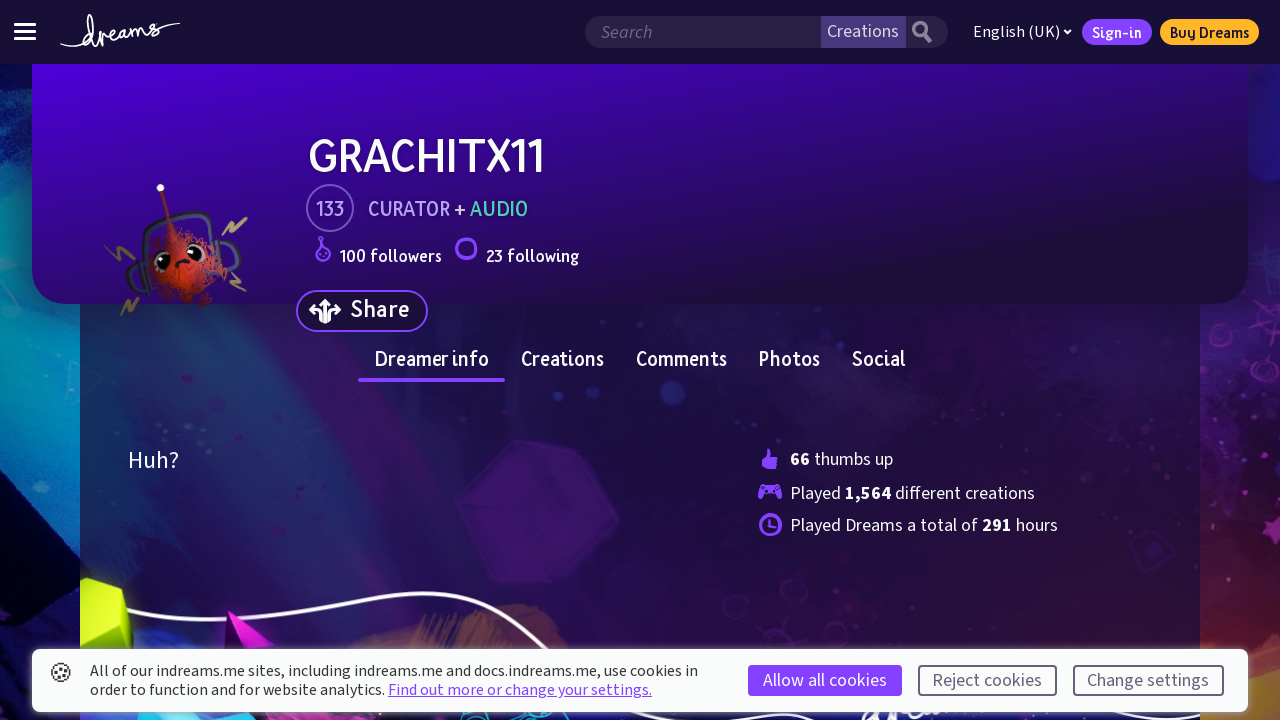

--- FILE ---
content_type: text/html; charset=utf-8
request_url: https://indreams.me/GRACHITX11
body_size: 55542
content:
<!DOCTYPE html>
<html lang="en" dir="ltr">
<head>
<!--

                                                  WELCOME TO INDREAMS.ME


                                                                                  -=.                     .=-
                                                                               :+##-                   .-*#=
                                                                             :*##*.                  :+##+:
                                                                           :*#%#+                 .=*##*-
                                                                         :*#%%#-                :+###*=.
                                                                       :+#%%#*:              .=*#%#*+:
                                   :-:                               :+##%%#*.             .=##%#**-
                         .+=-:.   :*+*+=.:=-:                       =##%%##=             :+##%##*=.
                .::..   -*********##*+********-:=:                -*#%%%##-            -*#%%%#*+.
               :+******+*************#####*********=.           :+##%%%#*:          .=*#%%%#*+-
         ....:=****##*#*+=---:::::--=+**####*+=-===+**+:       +##%%%%#*.         .=*#%%%#**=.
       ++***##*#######*+-:::-==+++==-----=*###*=---:::+*+-   -*##%%%%#+.        :=##%%%##*+:
       =*#***##%%%#####*=-:+++***####**+=-::=+*****++=-.:+*=*##%%%%%#+        :+##%%%%##+-         :
*+=-:. -###*##%%%#%%%%%##+===+**#######*#*+=:::-+*##***+--*###%%%%%#+       -+##%%%%##*+.        :**:
********######%###%%%%%##%%#*+=+===+*******++-:::-=+*##***##%%%%%%%+    .:+*##%%%%#**+-         +##+-
*******######%%*+==+*#%%%%%%%%%%###*+++=++++++-:::-::-+*###%%%%%#%#******###%######++:        -###*+-
****########%%#=-----=+*#%%%%%%%%%@%%%%%##**+======+++*###%%%%%######++**##***####*+*:      -*####+=-
#**#########%%*=--:::--==+#%%%%%%%%@@@%%%%%%%#####*#*####%###%%%######+=---==+=+*****+-.::=+***#**++=:.
*##****####%%%*-----:-::---+*#%%%%%%%%%@@@@@%%%%%%%#*#%###**##+++*%%%%%##**++=====++**+++==++***********+=-.
####*###%#%%%%*=--:::::------==*#%%%%%@@@@@%%@%%%%%%%%@%%@@@@@@%*=+#%%%%%%%##%#####**++**++++*****##%####***=.
#*#####%%%%%%%%+=---:::----------=+*##%%%@@@%%%@%%%%%%%%@@@%%@@@@%++*%%%%%##**#%%%#*++*+*++***##***#%%######*+:
#######%%%%%#%%#+=-----------------===+++*%%@@%%%%@%@@%%%@@@@@@%%@##*#%#%%%###*##%#++**++*####%##@%%%####%%##*+.
######%%#####%%%#*+=----------=======++++*#%@@%@%%%@%%%@%%%@%%%%%%%%#***######*#%%%*+****#%%%%%%%###%%%%%####**:
#%%#%####%###%%%%##**====----=--=====++**#%@%%%@@@@@@%%%%@@@@@@@@@@%%**######**##%%#**+*####%#######%%%%%%%##**-
%##%%%%%%%%%%%#%###%####******+*****###%%%%%%@@@@@@@%#*#%%###%@@@@@%##*+*####**##*###*+++*+*#%%%@@@@@@%%#-. .==:
%#%%%@%%@%%%%%%%#####%%%%%%%%%%%%%%%@%%%%%%@@@@@@@@%*++*#%@@@@@@@@@@%#*+*#######*########*#%@@@@@@@@@%*:
%%%%%%%@%%%%#%%#%####*###%#%%%#####%%%#%%%@@@@@@@@%*=+++*#@@@@@@@@@@@%#****#%%%%%%####%%#%@@@@@@@@@@%=
%%@%%@@%%#%%%%%%%%%%%%%#######*###%#####%@@@@@@@@###*++**#%@@@@@@@@@@@%%###*#%%%%#%#%%%%*@@@@@@@@@@%=
%%@%@%@%%%%%%%%@@@@##*##%%%%%#***####*#%@@@@@@@%*###*#***#%@@@@@@@@@@@@@%#***##%@%%%%%%%*%@@@@@@@@#=
%%@%@@%%%##%%%%@@@@%##%###%%@%%%%%#####@@@@@@@%*##%%%%###%%@@@@@@@@@@@@@%####**#%%%%%##%##@@@@@@@@%#= :=-
@@%@%%@%%#%%%%@@@@@@%@@%@@@@%%%%@%%%##%@@@@@@@####%%%%%@@@@@@@@@@@@@@@%%%%%##***+*#%%######%%@@@%%@%%%%*+
@%%@%@%%%%#%%%%@%@@@@@@@@@@@@%%%%%%%%@%@@@@@@@@@@@@@@@@@@@@@@%@@@@@@@@@%%%%%%#***#*#%%###%#%%%%%%%%%%%#*-
%%@@@@@%##%#%%%%%%@@@@@@@@@@@@@@@@%@%%@@%@@@@@@@@@@%%@@@@@@@@@%@@@@@@@%%%#%@@%#**+*+*#####%%%%%%%%%%%#*-
%@@@@@@%%%%%%%%%%@%%%@%@@@@@@@@@%%%%%%%@%%%%@%%%%%%%%%%%##%%%%#####*###**####%%##**+***#######%%%%##*+.
@@@@@@%###%%%%#%%%%%%%%%@%%%@@@@%%%%%%%%%%%%%%%%%###########*******************++++++++++******++=-:
@@@@@@%%####%##%%%%%%%%@%%%%%%%%%%%%%%%%%%%%#####***######********+=--:::...
@@@@%%%%%#%##%%%%%##%###%%%%%%%%%%%#%%%%#%##*#***#****##*****+=-.
@@@%%%%%%#%%#%%%%#%%%%##%%%%%%#%%%%%%###**###*********+*+++=-.
%%%%%%#%%%%%%%###%###%#%%#%%%%%%%%###**##************++++-.
####%%@%#%%@%##%#%%#%%#%##%%%%%%%#******************+++++:
#####%%%%%#%%%%#%##########%%%##***+**++***********+***++:
#####%#%%%%#####%#####*##%#%%##**+**+++++*++++*++++***+++-
########%#%%%%######%###%%#%##*#*#++++++++=++=+=+###**+++:
##########%%##%###**######%#*#**+*+++++++=+=+++*##***++++
####################*########***+*+++++++++++*####*+*+++*.
#%##%#############*########**+*+*++++++++**#####*#*******:
##%%%###***#####*######*#*#****+*++*++**##%%%%##****#***#=
#%%%###*##****#*######********++=-:...+%%@%%%%#######*##%#:
%%%%%%###**#*####*#*#***+=-:.          -%%%%%%%%%#%##%%%#%#*:
%%*=::.      ........                   :#%%%%%%%@@@%%%%%%###*:
:                                         *%%%@@@@@@@%%%%%###%#+.
                                           -%@@@@@@@@@@@%%######*:
                                            .*%@@@@@@%@@%%%%%#####-
                                              -#%@@%%@@%@%%%##*#*##+.
                                                -#%%@%%%%%%%%%######*:
                                                  :*%%%%%%%%%%%#######=

Web snufflers, we welcome your return! You are our curious web-wizards and for your continued peeking under our robes we salute you. You are the code-nosing markup inspectors we do so love to see.

Again we ask, what treasures lie within? Well, a fair bit more. And to start with, admire this beast of the past. The mighty TRICERATOPS! Worry not young web master for you are safe, not only is this magnificent creature a herbivore, but her beak is nought but ASCII-art.

The Molecules wish you well in your adventures. Have fun and enjoy making your Dreams come true. Ahem.

indreams.me was created by these fabulous molecules, past and present:

Production
  Suzy Wallace
  Gui Heuer

Code
  Tom Dallaway
  Paul Edwards

Design
  Tom Kiss
  Tatiana Bernardo

Copy
  Liam Wiseman
  Luci Black

Quality Assurance
  Tim Wayman

-->
  <meta charset="utf-8" />
  <meta http-equiv="Content-Type" content="text/html; charset=utf-8" />
  <meta http-equiv="X-UA-Compatible" content="IE=edge,chrome=1" />
  <meta name="viewport" content="width=device-width, height=device-height, initial-scale=1.0" />
  <meta name="apple-mobile-web-app-capable" content="yes" />
  <meta name="apple-touch-fullscreen" content="yes" />
  <meta name="referrer" content="no-referrer-when-downgrade" />
  <meta name="robots" content="all" />
  <link rel="icon" type="image/x-icon" href="/favicon.ico" />
  <link rel="apple-touch-icon" sizes="180x180" href="https://assets.indreams.me/images/icons/favicons/apple-touch-icon.png">
  <link rel="icon" type="image/png" sizes="32x32" href="https://assets.indreams.me/images/icons/favicons/favicon-32x32.png">
  <link rel="icon" type="image/png" sizes="16x16" href="https://assets.indreams.me/images/icons/favicons/favicon-16x16.png">
  <link rel="manifest" href="https://assets.indreams.me/images/icons/favicons/site.webmanifest">
  <link rel="mask-icon" href="https://assets.indreams.me/images/icons/favicons/safari-pinned-tab.svg" color="#170F36">
  <meta name="apple-mobile-web-app-title" content="indreams.me">
  <meta name="application-name" content="indreams.me">
  <meta name="msapplication-TileColor" content="#170F36">
  <meta name="theme-color" content="#170F36">
  <!-- CSS -->
  <link href="https://assets.indreams.me/css/fonts/dreamsicons.254.css" rel="stylesheet" type="text/css" />
  <link href="https://assets.indreams.me/css/fonts/felapro.css?201911010800" rel="stylesheet" type="text/css"/>
  <link href="https://assets.indreams.me/css/fonts/felaprobold.css?201911010800" rel="stylesheet" type="text/css"/>
  <link href="/assets/css/styles.90c1ee611622c561191f.css" rel="stylesheet" type="text/css" />
  

  <!-- App -->
  <script src="/assets/js/commons.7136b190de39df453ce7.js" type="text/javascript" defer></script>
  <script src="/assets/js/app.08c8976148342ba873cd.js" type="text/javascript" defer></script>

  <!-- SEO -->
  <link data-rh="true" rel="canonical" href="https://indreams.me/GRACHITX11"/>
  <meta data-rh="true" name="description" content="Huh?"/><meta data-rh="true" name="keywords" content="dreams,indreams,playstation,ps4,create,play,discover,creativity,art,music,film"/><meta data-rh="true" name="dcterms.Language" content="en"/><meta data-rh="true" name="dcterms.Title" content="GRACHITX11"/><meta data-rh="true" name="dcterms.Description" content="Huh?"/><meta data-rh="true" name="dcterms.Date" content="2026-01-22T00:18:00.000Z"/><meta data-rh="true" name="dcterms.Identifier" content="https://indreams.me/GRACHITX11"/><meta data-rh="true" name="dcterms.Format" content="text/html"/><meta data-rh="true" name="dcterms.Relation" content="indreams.me"/><meta data-rh="true" name="dcterms.Publisher" content="Indreams"/><meta data-rh="true" name="dcterms.Type" content="text/html"/><meta data-rh="true" name="dcterms.Coverage" content="https://indreams.me"/><meta data-rh="true" name="dcterms.Rights" content="Copyright © Sony Interactive Entertainment Europe."/><meta data-rh="true" name="dcterms.Creator" content="Media Molecule"/><meta data-rh="true" name="dcterms.Subject" content="dreams,indreams,playstation,ps4,create,play,discover,creativity,art,music,film"/><meta data-rh="true" name="dcterms.Contributor" content="indreams.me"/><meta data-rh="true" property="og:type" content="article"/><meta data-rh="true" property="og:locale" content="en_gb"/><meta data-rh="true" property="og:url" content="https://indreams.me/GRACHITX11"/><meta data-rh="true" property="og:title" content="GRACHITX11"/><meta data-rh="true" property="og:description" content="Huh?"/><meta data-rh="true" property="og:image" content="https://cdn-prod.puprod.indreams.me/51f69be799c94f9497a219467c8cf59b_11"/><meta data-rh="true" property="og:image:type" content="image/jpeg"/><meta data-rh="true" property="og:image:width" content="1200"/><meta data-rh="true" property="og:image:height" content="630"/><meta data-rh="true" property="og:site_name" content="Indreams"/><meta data-rh="true" property="og:see_also" content="https://www.mediamolecule.com"/><meta data-rh="true" property="article:tag" content="dreams"/><meta data-rh="true" property="article:tag" content="indreams"/><meta data-rh="true" property="article:tag" content="playstation"/><meta data-rh="true" property="article:tag" content="ps4"/><meta data-rh="true" property="article:tag" content="create"/><meta data-rh="true" property="article:tag" content="play"/><meta data-rh="true" property="article:tag" content="discover"/><meta data-rh="true" property="article:tag" content="creativity"/><meta data-rh="true" property="article:tag" content="art"/><meta data-rh="true" property="article:tag" content="music"/><meta data-rh="true" property="article:tag" content="film"/><meta data-rh="true" property="article:modified_time" content="2026-01-22T00:18:00.000Z"/><meta data-rh="true" property="article:published_time" content="2026-01-22T00:18:00.000Z"/><meta data-rh="true" name="twitter:card" content="summary"/><meta data-rh="true" name="twitter:site" content="@mediamolecule"/><meta data-rh="true" name="twitter:title" content="GRACHITX11"/><meta data-rh="true" name="twitter:description" content="Huh?"/><meta data-rh="true" name="twitter:image" content="https://cdn-prod.puprod.indreams.me/51f69be799c94f9497a219467c8cf59b_12"/>
  <title data-rh="true">GRACHITX11 | Indreams - Dreams™ companion website</title>
  <script data-rh="true" type="application/ld+json">{"@context":"http://schema.org","@type":"Company","name":"Media Molecule Ltd","description":"Media Molecule is a video game development studio based in Guildford in the UK, and a member of the PlayStation® Worldwide Studios. They are the creators of the multi-award winning games LittleBigPlanet, LittleBigPlanet 2, Tearaway, Tearaway Unfolded and Dreams.","url":"https://www.mediamolecule.com","address":{"@type":"PostalAddress","addressRegion":"Surrey","addressCountry":"United Kingdom"},"birthPlace":"Surrey, United Kingdom"}</script><script data-rh="true" type="application/ld+json">{"@context":"http://schema.org","@type":"WebSite","name":"Indreams","description":"seo.defauts.website_description","url":"https://indreams.me","image":"https://cdn-prod.puprod.indreams.me/51f69be799c94f9497a219467c8cf59b_11","copyrightHolder":{"@type":"Company","name":"Sony Interactive Entertainment LLC.","url":"https://www.playstation.com/en-gb/","sameAs":["https://twitter.com/PlayStationUK"],"address":{"@type":"PostalAddress","addressLocality":"London","addressRegion":"London","addressCountry":"United Kingdom"},"birthPlace":"United Kingdom"},"author":{"@type":"Company","name":"Media Molecule Ltd","url":"https://www.mediamolecule.com","sameAs":["https://twitter.com/mediamolecule"],"address":{"@type":"PostalAddress","addressRegion":"Surrey","addressCountry":"United Kingdom"},"birthPlace":"Surrey, United Kingdom"},"creator":{"@type":"Company","name":"Media Molecule Ltd","description":"Media Molecule is a video game development studio based in Guildford in the UK, and a member of the PlayStation® Worldwide Studios. They are the creators of the multi-award winning games LittleBigPlanet, LittleBigPlanet 2, Tearaway, Tearaway Unfolded and Dreams.","url":"https://www.mediamolecule.com","address":{"@type":"PostalAddress","addressRegion":"Surrey","addressCountry":"United Kingdom"},"birthPlace":"Surrey, United Kingdom"}}</script><script data-rh="true" type="application/ld+json">{"@context":"http://schema.org","@type":"WebPage","name":"GRACHITX11","description":"Huh?","image":{"@type":"ImageObject","url":"https://assets.indreams.me/images/pagethumbs/default.jpg?cache=20210506-044704","width":"600","height":"600"},"url":"https://indreams.me/GRACHITX11","mainEntityOfPage":"https://indreams.me/GRACHITX11","inLanguage":"en_gb","headline":"GRACHITX11","keywords":["dreams","indreams","playstation","ps4","create","play","discover","creativity","art","music","film"],"dateCreated":"2026-01-22T00:18:00.000Z","dateModified":"2026-01-22T00:18:00.000Z","datePublished":"2026-01-22T00:18:00.000Z","copyrightYear":"2026","author":{"@type":"Company","name":"Media Molecule Ltd","url":"https://www.mediamolecule.com","sameAs":["https://twitter.com/mediamolecule"],"address":{"@type":"PostalAddress","addressRegion":"Surrey","addressCountry":"United Kingdom"},"birthPlace":"Surrey, United Kingdom"},"copyrightHolder":{"@type":"Company","name":"Sony Interactive Entertainment LLC.","url":"https://www.playstation.com/en-gb/","sameAs":["https://twitter.com/PlayStationUK"],"address":{"@type":"PostalAddress","addressLocality":"London","addressRegion":"London","addressCountry":"United Kingdom"},"birthPlace":"United Kingdom"},"publisher":{"@type":"Company","name":"Sony Interactive Entertainment LLC.","url":"https://www.playstation.com/en-gb/","sameAs":["https://twitter.com/PlayStationUK"],"address":{"@type":"PostalAddress","addressLocality":"London","addressRegion":"London","addressCountry":"United Kingdom"},"birthPlace":"United Kingdom"},"creator":{"@type":"Company","name":"Media Molecule Ltd","description":"Media Molecule is a video game development studio based in Guildford in the UK, and a member of the PlayStation® Worldwide Studios. They are the creators of the multi-award winning games LittleBigPlanet, LittleBigPlanet 2, Tearaway, Tearaway Unfolded and Dreams.","url":"https://www.mediamolecule.com","address":{"@type":"PostalAddress","addressRegion":"Surrey","addressCountry":"United Kingdom"},"birthPlace":"Surrey, United Kingdom"}}</script>
</head>
<body>

  <div id="app"><div class="doc doc--impheader"><a class="doc__skip-to-content" href="#main">Skip to main content</a><noscript><div class="doc__noscript"><p><strong>Javascript disabled</strong>. Javascript is required for most of this site, for the best experience please enable it. If this is not the case, the site may have crashed.</p><div class="doc__noscript-toggle"><span class="icon icon--uialert icon--font" role="img" aria-label="Warning"><span class="icon__glyph" aria-hidden="true"></span></span></div></div></noscript><header class="ImpHeader" role="banner"><div class="ImpHeader__mobile__wrapper"><button type="button" data-testid="impheader-hamburger-toggle" class="ImpHeader__hamburger__toggle" aria-label="Toggle site menu"><span class="ImpHeader__hamburger__box"><span class="ImpHeader__hamburger__inner"></span></span></button><div class="ImpHeader__logo"><a data-testid="impheader-logo-link" href="/"><svg version="1.1" class="ImpIcon icon--dreams ImpIcon--svg" aria-hidden="false" aria-label="Dreams™" role="img" preserveAspectRatio="xMidYMid" viewBox="35.772 -528.46 1691.431 458.761"><path d="M1720.62-403.51c-28.3.95-56.47 3.43-84.5 7.14-28.03 3.73-55.92 8.71-83.57 15.13-27.64 6.43-55.03 14.3-81.88 24.21-24.86 9.21-49.31 20.19-72.53 33.97-2.26-1.01-4.56-1.97-6.97-2.8-8.89-3.08-17.83-4.52-26.46-5.44 5.28-7.89 10.24-16.31 13.24-26.47 3.82-12.87 1.22-24.31-7.1-31.36-12.1-10.25-30.02-8.74-47.96 4.04-12.95 9.25-33.92 28.05-28.89 50.13 1.73 7.62 7.6 17.85 25.68 23.27 1.01.31-2.68 4.06-3 4.47-3.66 4.58-7.32 9.16-10.96 13.76-5.69 7.17-11.58 14.59-17.41 21.8-22.61 28.01-33.17 20.93-37.15 18.26-17.98-12.07-28.17-31.85-38.97-52.79l-.76-1.49c-1.03-2.01-2.04-4.43-3.14-7-4.03-9.55-9.56-22.65-22.91-28.68-15.57-7.02-31.51.24-41.63 18.97-3.78 7.02-7.11 16.64-9.95 27.12-5.11-15.1-14.15-31.22-32.41-34.27-12.62-2.1-26.37 6.2-40.87 24.68-3.3 4.21-6.38 8.65-9.14 13.09-5.57-17.77-10.14-30.25-10.53-31.3-2.37-6.44-9.41-9.83-15.93-7.68-6.51 2.14-10.14 9.08-8.23 15.65.14.48 3.3 11.28 7.56 23.85-2.91 9.94-23.44 43.08-35.91 60.25-6.19 8.52-15.53 14.55-21.72 14.02-1.23-.1-4.98-.42-8.64-7.91-3.07-6.26-3.74-12.17-4.66-20.37l-.14-1.2c1.32-4.17 2.44-8.39 3.55-12.64.59-2.39 1.53-5.15 2.52-8.07 3.12-9.18 6.64-19.6 4.75-30.33-.79-4.55-3.73-15.4-13.65-18.61-4.2-1.42-8.76-.67-12.35 2.07-1.07.8-2.08 1.71-3.06 3.1-.76.03-1.51.11-2.27.28-23.17 5.07-48.99 20.8-58.93 46.69-5.49 14.32-10.54 26.82-13.88 35.09-.97 2.39-1.8 4.47-2.49 6.22-19.26 31.14-52.52 45.94-73.81 42.25-13.45-2.33-21.23-16.13-24.8-31.32 12.12-6.25 24.33-13.1 35-22.83 22.98-20.88 26.48-38.33 26.51-46.85.05-9.01-3.56-17.08-10.17-22.75-6.75-5.81-15.87-8.31-25.01-6.88-13.67 2.14-26.43 10.9-36.89 25.34-8.33 11.5-14.44 25.91-16.32 38.55-.95 6.33-1.27 13.38-.9 20.68-7.11 3.53-14.04 4.54-21.05 3.08-10.94-2.3-27.16-15.38-34.03-26.45l-2.72-3.73c-3.57-4.91-9.53-13.13-20.7-13.45-13.01-.39-22.74 11.39-25.62 23.24-5.83 23.96-7.04 48.37-6.74 72.54-3.67-15.03-6.47-29.83-8.33-44.2 2.01-8.73 3.97-17.52 5.77-26.27 1.14-5.57 2.55-11.49 4.46-18.62 3-11.21 2.36-19.58-1.97-25.59-2.57-3.55-8.01-6.49-12.51-6.49-8.03 0-14.13 6-17.82 11.03-5.53 7.51-6.22 17.87-6.16 27.01.06 12.08.87 24.65 2.38 37.56-1.55 6.67-3.15 13.31-4.72 19.86-1.12 4.71-2.24 9.4-3.36 14.11-3.92 16.57-8.31 28.17-13.88 42.86-1.28 3.39-2.61 6.92-4 10.7l-.73 1.98c-3.3 8.94-12.07 32.71-21.44 34.01-10.92 1.51-18.67-7.49-27.67-32.11a1870.92 1870.92 0 01-19.64-56.43l.85-2c11.22-26.66 25.56-72.03 20.6-158.06-2.28-39.53-5.19-72.57-11.98-105.27-2.23-10.8-4.8-20.6-7.87-29.98-1.36-4.11-5.36-14.51-10.82-24.31-8.25-14.75-16.83-22.81-26.25-24.63-4.64-.89-13.64-.97-21.61 8.51-6.05 7.19-8.92 16.44-11.33 24.2-11.01 35.41-9.68 71.56-6.61 105.34.57 6.16 1.19 12.39 1.77 18.43.39 3.91.76 7.83 1.14 11.75 3.23 33.73 12.37 66.17 21.4 97.57-4 1.73-7.96 3.68-11.9 5.88-18.14 10.11-35.13 27.19-51.95 52.25-8.58 12.77-14.25 24.03-17.32 34.45-3.3 11.16-7.21 28.6-5.55 44.59-27.69 14.1-57.65 23.71-88.57 28.69-35.08 5.69-71.22 5.64-106.97 1.43-35.32-4.15-70.31-12.26-104.58-22.86-18.86-5.88-24.77 8.03-4.49 14.72 34.53 11.87 70.1 21.35 106.58 26.81 37.01 5.54 75.02 6.88 112.68 1.99 32.4-4.16 64.4-13.17 94.33-26.84 4.79 5.91 13.22 12.33 27.5 13.04 1.03.05 2.04.07 3.06.07 39.61 0 67.78-38.53 81.92-63.6 3.8 11.02 7.7 22 11.7 32.96 4.01 10.98 8.74 22.44 16.16 31.8 13.07 16.52 28.39 18.25 38.92 16.79 24.51-3.39 35.38-32.84 41.86-50.45l.71-1.91c1.37-3.71 2.69-7.2 3.95-10.53 3.46-9.12 6.62-17.46 9.54-26.72 6.57 25.1 15.4 50.64 26.28 75.74 2.38 5.5 8.29 8.58 14.16 7.41 5.89-1.16 10.14-6.28 10.24-12.28.26-16.48-.49-33.28-1.22-49.53-1.51-33.92-3.08-69 4.82-101.42.12-.5.28-1.01.48-1.47 1.86 2.57 2.18 2.99 3.05 4.09 11.8 15.92 27.22 30.75 46.3 35.9 4.83 1.3 9.68 1.95 14.55 1.95 5.96 0 11.92-.98 17.8-2.9.51-.01 1.02-.05 1.53-.12 6.51 21.78 20.31 40.94 43.86 45.02 3.84.67 7.71.99 11.58.99 31.16 0 62.23-20.65 81.21-44.88 1.42 2.17 3.19 4.18 5.44 5.93 7.12 5.5 17.01 5.75 23.89 4.15 15.61-3.64 26.39-13.97 34.24-23.72 6.48 12.67 16.72 20.22 28.9 21.27 15.32 1.32 32.8-8.26 44.55-24.42 4.85-6.69 15.45-22.33 24.78-38.04.48-.81.96-1.63 1.41-2.4 1 3.69 1.99 7.44 2.93 11.25.6 5.53 1.92 10.86 3.38 16.8.86 3.46 1.82 7.4 2.78 11.88 1.46 6.78 8.08 11.14 14.89 9.82 6.8-1.33 11.28-7.88 10.09-14.71-1.64-9.29-3.72-18.85-6.01-28.2-.19-2.85 0-5.61.67-8.88 1.16-5.77 6.73-17.46 15.15-28.69 9.02-12.06 16.15-16.67 18.43-17.14 9.14 2 13.97 22.65 16.29 32.63l.33 1.37c3.84 16.35 6.76 47.23 6.79 47.54.6 6.5 6.02 11.46 12.53 11.53 6.46.07 12.01-4.78 12.77-11.26 2.08-18.03 9.72-68.96 19.88-87.76 1.9-3.51 4.11-6.27 6.07-7.57 1.17-.78 1.56-.75 2.63-.27 4.26 1.92 7.02 8.45 9.94 15.37 1.21 2.89 2.49 5.89 3.97 8.76l.75 1.48c11.79 22.89 23.99 46.57 47.41 62.29 13.41 9 28.39 9.51 43.35 1.48 9.21-4.96 18.32-13.08 27.82-24.86 5.91-7.3 11.82-14.77 17.56-21.98 3.61-4.57 7.24-9.15 10.88-13.7 4.41-5.54 8.33-10.77 11.84-15.84l1.62.12c1.59.12 3.17.24 4.75.37 5.48.46 11.15 1.01 16.68 1.99-10.66 7.39-19.27 14.74-25.59 21.93l-1.08 1.23c-4.35 4.91-8.42 9.58-10.47 12.67-.57.87-1.17 1.74-1.74 2.59-6.16 9.1-14.59 21.54-8.86 37.86 2.96 8.41 9.9 13.91 19.06 15.06 5.83.73 11.68-.37 16.12-1.39 11.78-2.74 23.53-6.74 33.98-11.59 26.95-12.5 42.58-26.98 46.46-43.05 1.76-7.26 1.88-18.47-7.53-30.55-2.08-2.67-4.27-4.7-6.44-6.43l-2.44-1.53c17.82-10.6 36.73-19.76 56.13-27.84 25.35-10.51 51.61-19.2 78.3-26.55 26.69-7.32 53.83-13.3 81.2-18.05 27.37-4.73 54.99-8.28 82.75-10.31 3.42-.25 6.06-3.17 5.96-6.64-.12-3.55-3.1-6.33-6.65-6.22zM484.36-264.08c-5.47-3.54-12.27-5.27-18.89-5.27-.65 0-1.29 0-1.93.04-9.07-31.53-17.49-61.47-20.5-92.91-.37-3.96-.76-7.9-1.15-11.86-.6-5.99-1.2-12.15-1.75-18.22-2.83-31.17-4.12-64.3 5.56-95.47 1.5-4.83 3.19-10.25 5.37-13.78 5.08 5.12 12.64 19.79 16.12 30.42 2.76 8.47 5.09 17.38 7.14 27.23 6.48 31.18 9.28 63.15 11.51 101.56 1.25 21.71 1.96 49.29-1.45 78.29zm907.04-117.95v-10.83h3.98v-2.46h-10.88v2.46h3.98v10.83zm11.54 0h2.25l3.3-9.41v9.41h2.73v-13.29h-4.12l-2.97 9.14-3.11-9.14h-4.1v13.29h2.74v-9.32zm-49.54 17.12c-2.67 9.08-8.31 17.18-14.27 25.76-1.15 1.66-2.33 3.35-3.49 5.08-3.01-.48-5.92-1.1-8.74-1.95-6.28-1.87-8.01-3.9-8.16-4.52-1-4.39 5.16-13.95 18.85-23.72 5.26-3.75 10.86-6.03 14.26-6.03.91 0 1.67.16 2.2.51.1.6.13 2.22-.65 4.86zm61.12 89.72c-1.44 5.92-10.69 15.86-32.43 25.92-8.89 4.13-18.92 7.54-29.02 9.89-2.87.66-4.66.91-5.77.96-.31-3.03 1.49-6.29 6.31-13.4.62-.94 1.25-1.88 1.87-2.82 1.23-1.87 6.38-7.66 8.31-9.85l1.13-1.28c4.51-5.14 14.63-14.68 35.26-26.94 1.86 1.21 3.59 2.4 5.19 3.52l.82.58c2.78 1.94 4.28 3.02 5.42 4.47 3.4 4.37 3.32 7.06 2.88 8.91zM756.57-245.4c3.21-21.62 19.83-40.6 31.97-42.51.38-.05.75-.07 1.09-.07 1.33 0 2.5.39 3.33 1.1.89.76 1.31 1.84 1.31 3.31-.03 7.2-6.99 17.98-18.16 28.14-5.94 5.4-12.74 9.82-20.04 13.94.12-1.38.26-2.7.45-3.95zm170.28-6c-2.19 6.08-4.95 11.79-8.91 17.09-8.24 11.05-15.07 16.53-22.87 18.36-.82.19-1.8.21-2.51.16-1.01-2.58-.95-9.04-.93-11.29.07-7.14 1.15-14.8 3.29-23.42 3.33-13.28 17.34-27.29 32.95-34.09-.64 6.35-1.62 23.99-1 33.18zM377.54-138.42c.55-7.11 2.12-15.32 4.7-24.01 2.34-7.91 6.92-16.91 14.04-27.51 14.53-21.64 28.65-36.09 43.2-44.19 2.25-1.25 4.48-2.4 6.68-3.45 3.14 10.58 6.33 21.04 9.58 31.4-21.74 27.21-47.94 49.9-78.24 67.78zm12.44 24.89c-1.45-.08-2.67-.25-3.71-.5 23.75-13.52 45.25-29.72 64.36-48.48-10.26 17.74-32.97 50.4-60.63 49.01z"></path></svg></a></div><div class="ImpHeader__mobile__right__buttons"><button aria-label="Search" class="ImpHeader__search__toggle ImpHeader__search__toggle--search" type="button" data-testid="impheader-search-icon-toggle"><svg version="1.1" class="topbar__icon-search ImpIcon icon--uisearch ImpIcon--svg" aria-hidden="false" aria-label="Search" role="img" preserveAspectRatio="xMidYMid" viewBox="35.031 -649.283 704.944 759.475"><path d="M631 110c9 0 12-3 18-8 17-13 27-20 45-33 19-13 24-24 41-39 10-9 2-20 1-22-4-9-21-22-24-25-18-19-59-70-97-116-18-22-26-36-44-59-5-6-10-10-14-13 12-19 23-48 29-72 11-37 15-79 14-116 0-24-1-50-9-71-6-23-16-45-28-64-20-31-45-60-73-80-57-41-158-48-232-36-50 9-100 43-139 73l-5 4c-73 70-98 187-64 283 16 44 38 88 70 121 11 10 21 20 32 29 38 26 81 37 126 45 21 4 73 6 93 1 26-7 40-8 69-20 6 9 45 61 61 81 10 11 21 21 30 34 8 10 28 37 62 73 8 10 15 14 22 23 4 5 10 8 16 7zM313-208c-13-1-38-4-50-8-32-14-43-28-68-53-6-5-12-11-17-17-44-61-18-103-6-145 6-19 28-46 71-72l8-2c35-15 64-31 103-22 33 9 54 13 76 38 35 37 43 42 50 88 8 57-13 109-51 148-35 38-60 46-116 45z"></path></svg></button><a href="/account/in?issuer=256" class="ImpHeader__mobile__signin" data-testid="impheader-mobile-sign-in"><span class="topbar__icon-search ImpIcon icon--uiuser ImpIcon--font" role="img" aria-hidden="false" aria-label="Sign-in"><span class="icon__glyph"></span></span></a></div></div><div class="ImpHeader__mobile__search"><button aria-label="general.controls.close" class="ImpHeader__search__toggle ImpHeader__search__toggle--back" data-testid="impheader-search-icon-back" type="button"><svg xmlns="http://www.w3.org/2000/svg" viewBox="0 0 24 24"><path d="M15.41 16.09l-4.58-4.59 4.58-4.59L14 5.5l-6 6 6 6z"></path></svg></button><div class="ImpHeader__search"><form class="ImpHeader__search__form" data-testid="mobile-search-form" id="mobile-search-form" role="search"><fieldset class="ImpHeader__search__form__fieldset"><div class="ImpHeader__search__form__field"><div class="ImpHeader__search__form__search__wrapper"><input aria-label="Search field" autoComplete="off" class="ImpHeader__search__input" name="search" placeholder="Search" type="search" value=""/><select name="search-category" class="ImpHeader__search__category"><option value="creations" selected="">Creations</option><option value="users">Dreamers</option></select><button aria-label="Search button" class="ImpHeader__search__button" type="submit"><svg version="1.1" class="ImpIcon icon--uisearch ImpIcon--svg" aria-hidden="false" aria-label="#icons.uisearch" role="img" preserveAspectRatio="xMidYMid" viewBox="35.031 -649.283 704.944 759.475"><path d="M631 110c9 0 12-3 18-8 17-13 27-20 45-33 19-13 24-24 41-39 10-9 2-20 1-22-4-9-21-22-24-25-18-19-59-70-97-116-18-22-26-36-44-59-5-6-10-10-14-13 12-19 23-48 29-72 11-37 15-79 14-116 0-24-1-50-9-71-6-23-16-45-28-64-20-31-45-60-73-80-57-41-158-48-232-36-50 9-100 43-139 73l-5 4c-73 70-98 187-64 283 16 44 38 88 70 121 11 10 21 20 32 29 38 26 81 37 126 45 21 4 73 6 93 1 26-7 40-8 69-20 6 9 45 61 61 81 10 11 21 21 30 34 8 10 28 37 62 73 8 10 15 14 22 23 4 5 10 8 16 7zM313-208c-13-1-38-4-50-8-32-14-43-28-68-53-6-5-12-11-17-17-44-61-18-103-6-145 6-19 28-46 71-72l8-2c35-15 64-31 103-22 33 9 54 13 76 38 35 37 43 42 50 88 8 57-13 109-51 148-35 38-60 46-116 45z"></path></svg></button></div></div></fieldset></form></div><button aria-label="general.controls.close" class="ImpHeader__search__toggle ImpHeader__search__toggle--close" data-testid="impheader-search-icon-clear" type="button">×</button></div><div class="ImpHeader__contents__wrapper"><nav data-testid="impheader-contents" class="ImpHeader__contents"><div class="ImpHeader__nav__dropdown__wrapper"><button class="ImpHeader__nav__dropdown__item ImpHeader__nav__dropdown__item--search-dreamiverse ImpHeader__nav__dropdown__item--active"><span>Search Dreamiverse</span><span class="ImpHeader__nav__dropdown__icon"><span class="ImpIcon icon--uiarrownotaildown ImpIcon--font" role="img" aria-hidden="false" aria-label="Arrow pointing down"><span class="icon__glyph"></span></span></span></button><div class="ImpHeader__nav__dropdown__content"><button class="ImpHeader__nav__dropdown__back-button"><span class="ImpIcon icon--uiarrownotailleft ImpIcon--font" role="img" aria-hidden="false" aria-label="#icons:uiarrownotailleft"><span class="icon__glyph"></span></span><span>Back</span></button><a data-type="search-dreamiverse" href="/search/results/?categories=interactive">Games</a><a data-type="search-dreamiverse" href="/search/results/?categories=music">Music</a><a data-type="search-dreamiverse" href="/search/results/?categories=character">Characters</a><a data-type="search-dreamiverse" href="/search/results/?categories=vehicle">Vehicles</a><a data-type="search-dreamiverse" href="/search/results/?categories=sculpt">Sculpture</a><a data-type="search-dreamiverse" href="/search/results/?type=collections">Collections</a><a data-testid="impheader-nav-indreams-dreamers-link" data-type="search-dreamiverse" href="/search/results/?type=users">Dreamers</a></div></div><div class="ImpHeader__nav__dropdown__wrapper"><button class="ImpHeader__nav__dropdown__item ImpHeader__nav__dropdown__item--game-info"><span>Game Info</span><span class="ImpHeader__nav__dropdown__icon"><span class="ImpIcon icon--uiarrownotaildown ImpIcon--font" role="img" aria-hidden="false" aria-label="Arrow pointing down"><span class="icon__glyph"></span></span></span></button><div class="ImpHeader__nav__dropdown__content"><button class="ImpHeader__nav__dropdown__back-button"><span class="ImpIcon icon--uiarrownotailleft ImpIcon--font" role="img" aria-hidden="false" aria-label="#icons:uiarrownotailleft"><span class="icon__glyph"></span></span><span>Back</span></button><a data-type="game-info" href="https://docs.indreams.me/en/game-info">Game Info Home</a><a data-type="game-info" href="https://docs.indreams.me/en/game-info/what-is-dreams">What is Dreams?</a><a data-type="game-info" href="https://docs.indreams.me/en/game-info/beginners-guide-play">A Beginner&#x27;s Guide to Dreams - Play</a><a data-type="game-info" href="https://docs.indreams.me/en/game-info/dreamsurfing">How to Surf the Dreamiverse</a><a data-type="game-info" href="https://docs.indreams.me/en/game-info/mm-originals">Mm Originals</a><a data-type="game-info" href="https://docs.indreams.me/en/game-info/media">Media</a><a data-type="game-info" href="https://docs.indreams.me/en/game-info/play-faq">Frequently Asked Questions - DreamSurfing</a><a data-type="game-info" href="https://docs.indreams.me/en/game-info/dreams-and-accessibility">Dreams &amp; Accessibility</a><a data-type="game-info" href="/support">Raise a ticket</a><a data-type="game-info" href="https://docs.indreams.me/en/game-info/legal">Legal</a></div></div><div class="ImpHeader__nav__dropdown__wrapper"><button class="ImpHeader__nav__dropdown__item ImpHeader__nav__dropdown__item--whats-happening"><span>Community Support</span><span class="ImpHeader__nav__dropdown__icon"><span class="ImpIcon icon--uiarrownotaildown ImpIcon--font" role="img" aria-hidden="false" aria-label="Arrow pointing down"><span class="icon__glyph"></span></span></span></button><div class="ImpHeader__nav__dropdown__content"><button class="ImpHeader__nav__dropdown__back-button"><span class="ImpIcon icon--uiarrownotailleft ImpIcon--font" role="img" aria-hidden="false" aria-label="#icons:uiarrownotailleft"><span class="icon__glyph"></span></span><span>Back</span></button><a data-testid="impheader-nav-docs-news-link" data-type="whats-happening" href="https://docs.indreams.me/en/whats-happening/community-sites">CoMmunity &amp; Fan Sites</a><a data-type="whats-happening" href="/forums/sso">Forums</a></div></div><div class="ImpHeader__nav__dropdown__wrapper"><button class="ImpHeader__nav__dropdown__item ImpHeader__nav__dropdown__item--impsider"><span>The Impsider</span><span class="ImpHeader__nav__dropdown__icon"><span class="ImpIcon icon--uiarrownotaildown ImpIcon--font" role="img" aria-hidden="false" aria-label="Arrow pointing down"><span class="icon__glyph"></span></span></span></button><div class="ImpHeader__nav__dropdown__content"><button class="ImpHeader__nav__dropdown__back-button"><span class="ImpIcon icon--uiarrownotailleft ImpIcon--font" role="img" aria-hidden="false" aria-label="#icons:uiarrownotailleft"><span class="icon__glyph"></span></span><span>Back</span></button><a data-type="impsider" href="https://docs.indreams.me/en/impsider">The Impsider Home</a><a data-type="impsider" href="https://docs.indreams.me/en/impsider/dreamview">Dreamview</a><a data-type="impsider" href="https://docs.indreams.me/en/impsider/meet-the-community">Meet the CoMmunity</a><a data-type="impsider" href="https://docs.indreams.me/en/impsider/impsider-access">Impsider Access</a><a data-type="impsider" href="https://docs.indreams.me/en/impsider/magazines">Magazines </a></div></div><div class="ImpHeader__nav__dropdown__wrapper"><button class="ImpHeader__nav__dropdown__item ImpHeader__nav__dropdown__item--create"><span>Create</span><span class="ImpHeader__nav__dropdown__icon"><span class="ImpIcon icon--uiarrownotaildown ImpIcon--font" role="img" aria-hidden="false" aria-label="Arrow pointing down"><span class="icon__glyph"></span></span></span></button><div class="ImpHeader__nav__dropdown__content"><button class="ImpHeader__nav__dropdown__back-button"><span class="ImpIcon icon--uiarrownotailleft ImpIcon--font" role="img" aria-hidden="false" aria-label="#icons:uiarrownotailleft"><span class="icon__glyph"></span></span><span>Back</span></button><a data-type="create" href="https://docs.indreams.me/en/create">Create Home</a><a data-type="create" href="https://docs.indreams.me/en/create/resources">Resources</a><a data-type="create" href="https://docs.indreams.me/en/create/top-tips">Top Tips</a><a data-type="create" href="https://docs.indreams.me/en/create/releasing">Release &amp; Manage</a><a data-type="create" href="https://docs.indreams.me/en/create/sound">Sound</a><a data-type="create" href="https://docs.indreams.me/en/create/vr">VR</a></div></div></nav><div class="ImpHeader__search ImpHeader__search--desktop"><form class="ImpHeader__search__form" data-testid="desktop-search-form" id="desktop-search-form" role="search"><fieldset class="ImpHeader__search__form__fieldset"><div class="ImpHeader__search__form__field"><div class="ImpHeader__search__form__search__wrapper"><input aria-label="Search field" autoComplete="off" class="ImpHeader__search__input" name="search" placeholder="Search" type="search" value=""/><select name="search-category" class="ImpHeader__search__category"><option value="creations" selected="">Creations</option><option value="users">Dreamers</option></select><button aria-label="Search button" class="ImpHeader__search__button" type="submit"><svg version="1.1" class="ImpIcon icon--uisearch ImpIcon--svg" aria-hidden="false" aria-label="#icons.uisearch" role="img" preserveAspectRatio="xMidYMid" viewBox="35.031 -649.283 704.944 759.475"><path d="M631 110c9 0 12-3 18-8 17-13 27-20 45-33 19-13 24-24 41-39 10-9 2-20 1-22-4-9-21-22-24-25-18-19-59-70-97-116-18-22-26-36-44-59-5-6-10-10-14-13 12-19 23-48 29-72 11-37 15-79 14-116 0-24-1-50-9-71-6-23-16-45-28-64-20-31-45-60-73-80-57-41-158-48-232-36-50 9-100 43-139 73l-5 4c-73 70-98 187-64 283 16 44 38 88 70 121 11 10 21 20 32 29 38 26 81 37 126 45 21 4 73 6 93 1 26-7 40-8 69-20 6 9 45 61 61 81 10 11 21 21 30 34 8 10 28 37 62 73 8 10 15 14 22 23 4 5 10 8 16 7zM313-208c-13-1-38-4-50-8-32-14-43-28-68-53-6-5-12-11-17-17-44-61-18-103-6-145 6-19 28-46 71-72l8-2c35-15 64-31 103-22 33 9 54 13 76 38 35 37 43 42 50 88 8 57-13 109-51 148-35 38-60 46-116 45z"></path></svg></button></div></div></fieldset></form></div><div class="ImpHeader__buttons"><div class="ImpHeader__locale__switcher__wrapper" data-testid="impheader-locale-switcher"><button class="ImpHeader__locale__switcher__toggle" data-testid="impheader-locale-switcher-toggle">English (UK)<span><span class="ImpHeader__locale__switcher__arrow__toggle ImpIcon icon--uiarrownotaildown ImpIcon--font" role="img" aria-hidden="false" aria-label="Arrow pointing down"><span class="icon__glyph"></span></span></span></button><div class="ImpHeader__locale__switcher__list" data-testid="impheader-locale-switcher-list"><ul><li><button>العربية</button></li><li><button>Deutsch</button></li><li><button>English (UK)</button></li><li><button>English (US)</button></li><li><button>Español (España)</button></li><li><button>Español (América Latina)</button></li><li><button>Français (France)</button></li><li><button>Italiano</button></li><li><button>日本語</button></li><li><button>한국어</button></li><li><button>Polski</button></li><li><button>Português (Portugal)</button></li><li><button>Português (Brasil)</button></li><li><button>Русский</button></li><li><button>中文 (繁體)</button></li></ul></div></div><div class="ImpHeader__right__content__wrapper"><div class="ImpHeader__logged__out__buttons__wrapper"><div class="ImpHeader__signin__buttons__wrapper"><a href="/account/in?issuer=256" class="ImpHeader__button ImpHeader__button--signin" data-testid="impheader-sign-in-button">Sign-in</a></div><a href="https://store.playstation.com/?resolve=EP9000-CUSA04301_00-DREAMS0000000000" target="_blank" rel="noopener noreferrer" class="ImpHeader__button ImpHeader__button--buy">Buy Dreams</a></div></div></div></div></header><svg xmlns="http://www.w3.org/2000/svg" class="doc__svgs"><symbol id="element-hexagon-border" viewBox="0 0 193 190"><path d="M65.286 17.028l62.669-.139c8.594-.019 16.541 4.558 20.838 12l31.108 53.881c4.296 7.442 4.287 16.613-.027 24.046l-31.455 54.203c-4.284 7.383-12.169 11.935-20.705 11.954l-62.669.139c-8.594.019-16.541-4.558-20.838-12l-31.108-53.881c-4.296-7.442-4.287-16.613.027-24.046l31.455-54.203c4.284-7.383 12.169-11.935 20.705-11.954z"></path></symbol><symbol id="external-link-icon" viewBox="0 0 576 512"><path d="M576 24v127.984c0 21.461-25.96 31.98-40.971 16.971l-35.707-35.709-243.523 243.523c-9.373 9.373-24.568 9.373-33.941 0l-22.627-22.627c-9.373-9.373-9.373-24.569 0-33.941L442.756 76.676l-35.703-35.705C391.982 25.9 402.656 0 424.024 0H552c13.255 0 24 10.745 24 24zM407.029 270.794l-16 16A23.999 23.999 0 0 0 384 303.765V448H64V128h264a24.003 24.003 0 0 0 16.97-7.029l16-16C376.089 89.851 365.381 64 344 64H48C21.49 64 0 85.49 0 112v352c0 26.51 21.49 48 48 48h352c26.51 0 48-21.49 48-48V287.764c0-21.382-25.852-32.09-40.971-16.97z"></path></symbol></svg><div class="doc__page page page--has-positioned-cards themed themed--purple"><div class="scrollbox scrollbox--with-height" id="main"><section class="page__content uistyle--dark"><div class="profile profile--user"><header aria-label="User profile header" class="profile__header uistyle--light"><div class="profile__gallery"></div><div class="profile__infobar"><div class="profile__thumbnail"><div class="bubble bubble--user bubble--no-link themed themed--purple"><div class="bubble__content"><div class="bt__container bt__container--user"><img alt="GRACHITX11" class="bt" loading="lazy" sizes="(min-width: 960px) 480px, 240px" src="https://cdn-prod.puprod.indreams.me/51f69be799c94f9497a219467c8cf59b_5" srcSet="https://cdn-prod.puprod.indreams.me/51f69be799c94f9497a219467c8cf59b_5 240w, https://cdn-prod.puprod.indreams.me/51f69be799c94f9497a219467c8cf59b_1 480w"/></div></div></div></div><div class="profile__infohead"><div class="profile__titles"><h1 dir="ltr">GRACHITX11</h1><h2><span class="profile__level"><span class="persona--circled persona persona--curator">133</span></span><span class="persona persona--curator">CURATOR</span> + <span class="persona persona--audio">AUDIO</span></h2><h3 class="profile__follows"><a href="/GRACHITX11/social/followers"><button type="button" aria-label="Loads the user followers panel"><span class="icon icon--uiimp icon--font" role="img" aria-label="Imp"><span class="icon__glyph" aria-hidden="true"></span></span>100 followers</button></a><a href="/GRACHITX11/social/following"><button type="button" aria-label="Loads the user following panel"><span class="icon icon--uihollowcircle icon--font" role="img" aria-label="Hollow circle"><span class="icon__glyph" aria-hidden="true"></span></span>23 following</button></a></h3></div><div class="profile__controlbar"><div class="profile__controls"><div class="share"><button aria-label="Share" class="btn btn--round btn--secondary btn--medium" type="button"><span class="btn__padder"><span class="icon icon--uishare icon--font" role="img" aria-label="Share"><span class="icon__glyph" aria-hidden="true"></span></span>Share</span></button></div></div></div></div></div></header><div class="profile__content"><div class="profile__nav"><nav aria-label="Creation profile navigation" class="tab__bar--profiles tab__bar"><a class="tab__link tab__link--active" href="/GRACHITX11"><span class="tab__link-text">Dreamer info</span></a><a class="tab__link" href="/GRACHITX11/creations"><span class="tab__link-text">Creations</span></a><a class="tab__link" href="/GRACHITX11/comments"><span class="tab__link-text">Comments</span></a><a class="tab__link" href="/GRACHITX11/photos"><span class="tab__link-text">Photos</span></a><a class="tab__link" href="/GRACHITX11/social/followers"><span class="tab__link-text">Social</span></a></nav></div><section class="profile__body"><div class="profile__block profile__block--intro" dir="ltr"><div class="profile__block-padder">Huh?</div></div><div class="profile__block profile__block--metadata"><div class="profile__block-padder"><ul class="profile__block-list"><li class="profile__block-list-item" aria-label="66 thumbs up"><span class="profile__block-list-item-gutter"><span class="icon icon--uithumbup icon--font" role="img" aria-label="Thumbs up"><span class="icon__glyph" aria-hidden="true"></span></span></span><span class="profile__block-list-item-content"><strong>66</strong> thumbs up</span></li><li class="profile__block-list-item" aria-label="Played 1,564 different creations"><span class="profile__block-list-item-gutter"><span class="icon icon--dualshock icon--font" role="img" aria-label="Wireless controller"><span class="icon__glyph" aria-hidden="true"></span></span></span><span class="profile__block-list-item-content">Played <strong>1,564</strong> different creations</span></li><li class="profile__block-list-item" aria-label="Played Dreams a total of 291 hours"><span class="profile__block-list-item-gutter"><span class="icon icon--uiclock icon--font" role="img" aria-label="Clock"><span class="icon__glyph" aria-hidden="true"></span></span></span><span class="profile__block-list-item-content">Played Dreams a total of <strong>291</strong> hours</span></li></ul></div></div><footer></footer></section><div class="profile__promo"><a href="https://store.playstation.com/?resolve=EP9000-CUSA04301_00-DREAMS0000000000" rel="noopener noreferrer" target="_blank"><span>Get Dreams Now</span><span class="sr-only">(opens in new tab)</span></a></div></div></div><div class="footer" aria-label="Site footer" role="contentinfo"><div class="footer__padder"><header aria-label="Footer header" class="footer__header"><div class="footer__logos"><div class="brandlogos"><a class="brandlogo brandlogo--mm" href="https://www.mediamolecule.com" rel="noopener noreferrer" target="_blank"><span class="icon icon--mmlogo icon--font" role="img" aria-label="Media Molecule"><span class="icon__glyph" aria-hidden="true"></span></span><span class="sr-only">(opens in new tab)</span></a></div><div class="ratinglogos"><div class="rating rating--pegi loc__cond loc__cond--pegi"><a href="https://pegi.info/" rel="noopener noreferrer" target="_blank"><span>PEGI</span><span class="sr-only">(opens in new tab)</span></a></div><div class="rating rating--acb loc__cond loc__cond--pegi"><a href="https://www.classification.gov.au/titles/dreams-11" rel="noopener noreferrer" target="_blank"><span>ACB</span><span class="sr-only">(opens in new tab)</span></a></div><div class="rating rating--usk loc__cond loc__cond--pegi"><a href="https://usk.de" rel="noopener noreferrer" target="_blank"><span>USK</span><span class="sr-only">(opens in new tab)</span></a></div><div class="rating rating--acbnz loc__cond loc__cond--pegi"><a href="https://www.classificationoffice.govt.nz/" rel="noopener noreferrer" target="_blank"><span>OFLC</span><span class="sr-only">(opens in new tab)</span></a></div><div class="rating rating--gcam loc__cond loc__cond--gcam"><a href="http://www.gcam.gov.sa/en/AboutGcam/AgeClassification/Pages/default.aspx" rel="noopener noreferrer" target="_blank"><span>GCAM</span><span class="sr-only">(opens in new tab)</span></a></div><div class="rating rating--nmc loc__cond loc__cond--gcam"><a href="https://nmc.gov.ae/en-us/Media-Center/Events/Pages/Age-Classification-System.aspx" rel="noopener noreferrer" target="_blank"><span>NMC</span><span class="sr-only">(opens in new tab)</span></a></div><div class="rating rating--esrb loc__cond loc__cond--esrb"><a href="https://www.esrb.org/" rel="noopener noreferrer" target="_blank"><span>ESRB</span><span class="sr-only">(opens in new tab)</span></a></div><div class="rating rating--cero loc__cond loc__cond--cero"><a href="https://www.cero.gr.jp/" rel="noopener noreferrer" target="_blank"><span>CERO</span><span class="sr-only">(opens in new tab)</span></a></div></div></div><button class="button button--secondary cookieconsent__button footer-link-button" type="button">About our Cookies</button></header><ul class="footer__linklist"><li><strong>DREAMS</strong></li><li><a href="https://docs.indreams.me/en/what-is-dreams">What is Dreams?</a></li><li><a href="https://store.playstation.com/?resolve=EP9000-CUSA04301_00-DREAMS0000000000" rel="noopener noreferrer" target="_blank">Buy Dreams<span class="sr-only">(opens in new tab)</span><svg class="link__external-icon" role="img"><use href="#external-link-icon"></use></svg></a></li><li><a href="https://docs.indreams.me/en/updates">Updates</a></li><li><a href="https://doc.dl.playstation.net/doc/ps4-eula/ps4_eula_enuk.html" rel="noopener noreferrer" target="_blank">System Software License Agreement<span class="sr-only">(opens in new tab)</span><svg class="link__external-icon" role="img"><use href="#external-link-icon"></use></svg></a></li></ul><ul class="footer__linklist"><li><strong>SUPPORT</strong></li><li><a href="https://docs.indreams.me/en/help">Help &amp; How To</a></li><li><a href="https://docs.indreams.me/en/feedback">Bug Reporting & Feedback</a></li><li><a href="https://docs.indreams.me/en/community/community-sites">CoMmunity &amp; Fan Sites</a></li></ul><ul class="footer__linklist"><li><a href="https://docs.indreams.me/en/game-info/legal"><strong>LEGAL</strong></a></li><li><a href="https://www.playstation.com/en-gb/footer/about-us/" rel="noopener noreferrer" target="_blank">About us<span class="sr-only">(opens in new tab)</span><svg class="link__external-icon" role="img"><use href="#external-link-icon"></use></svg></a></li><li><a href="https://www.playstation.com/en-gb/legal/website-terms-of-use/" rel="noopener noreferrer" target="_blank">Website Terms of Use<span class="sr-only">(opens in new tab)</span><svg class="link__external-icon" role="img"><use href="#external-link-icon"></use></svg></a></li><li><a href="https://copyright.indreams.me">Copyright infringement</a></li><li><a href="https://www.playstation.com/en-gb/legal/privacy-policy/" rel="noopener noreferrer" target="_blank">Privacy policy<span class="sr-only">(opens in new tab)</span><svg class="link__external-icon" role="img"><use href="#external-link-icon"></use></svg></a></li></ul><ul class="footer__linklist"><li><strong>MEDIA MOLECULE</strong></li><li><a href="https://www.mediamolecule.com/about" rel="noopener noreferrer" target="_blank">About<span class="sr-only">(opens in new tab)</span><svg class="link__external-icon" role="img"><use href="#external-link-icon"></use></svg></a></li><li><a href="https://www.mediamolecule.com/blog" rel="noopener noreferrer" target="_blank">Blog<span class="sr-only">(opens in new tab)</span><svg class="link__external-icon" role="img"><use href="#external-link-icon"></use></svg></a></li><li><a href="https://www.mediamolecule.com/careers" rel="noopener noreferrer" target="_blank">Jobs<span class="sr-only">(opens in new tab)</span><svg class="link__external-icon" role="img"><use href="#external-link-icon"></use></svg></a></li><li><a href="https://twitter.com/mediamolecule" rel="noopener noreferrer" target="_blank">Twitter<span class="sr-only">(opens in new tab)</span><svg class="link__external-icon" role="img"><use href="#external-link-icon"></use></svg></a></li><li><a href="https://www.mediamolecule.com/about/press" rel="noopener noreferrer" target="_blank">Newsletter sign-up<span class="sr-only">(opens in new tab)</span><svg class="link__external-icon" role="img"><use href="#external-link-icon"></use></svg></a></li></ul><p dir="ltr">DREAMS™ © 2026 Sony Interactive Entertainment Europe. Published by Sony Interactive Entertainment Europe. Developed by Media Molecule. “DREAMS” is a trademark or a registered trademark of Sony Interactive Entertainment Europe. All rights reserved.<a class="footer__link--alt" href="https://www.playstation.com/en-gb/legal/copyright-and-trademark-notice/" rel="noopener noreferrer" target="_blank">More Info<span class="sr-only">(opens in new tab)</span><svg class="link__external-icon" role="img"><use href="#external-link-icon"></use></svg></a></p><p><a href="https://docs.indreams.me/en/updates/release-notes/indreams/latest" class="sitemenu__footer-link" aria-label="Latest site release">v3.1 &quot;Triceratops&quot;
</a><span class="aem">Alex Evans mode enabled</span></p></div></div></section></div><audio class="mediaplayer__media" preload="metadata" role="audioplayer"></audio></div><div class="background background--themed background--themed-purple doc__background" style="background-image:url(https://assets.indreams.me/images/backgrounds/themes/201912-launch.jpg?cache=20210506-044704)"></div></div></div>

  <script nonce="df50bc56839b2244c5d61c324acb94eb">window.initialState="[base64]";</script>

  <div class="site-notification site-notification--unsupported" id="unsupported"><p>Oh dear! Your browser is either unsupported or there has been a problem loading the page.</p></div>

  <script nonce="d910acea0f11d7f79f1527895e757524">
    (function(){var n=document.getElementById('unsupported');if(n){setTimeout(function(){n.style.transform='translateY(-100%)';},3000);}})();
  </script>

  <!-- [base64] -->
</body>
</html>